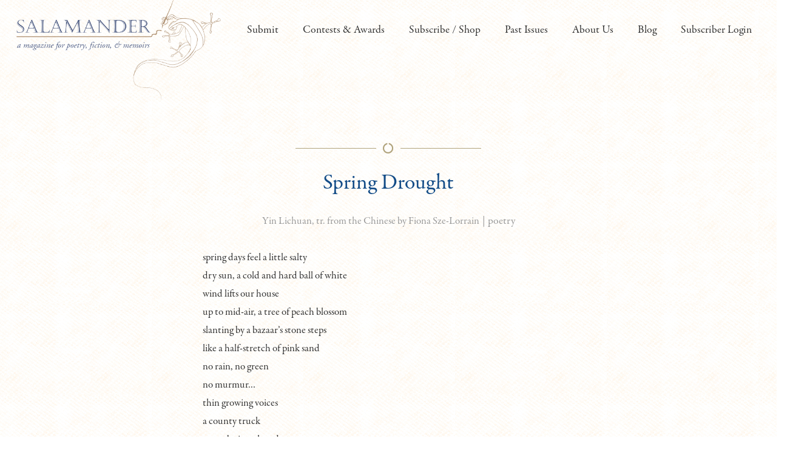

--- FILE ---
content_type: text/javascript; charset=utf-8
request_url: https://lb.benchmarkemail.com//code/lbformnew.js?mFcQnoBFKMSjA7G3KrS2xhcwvUXpuXVDIffqAWPPwMQX9IlJsX6yPg%253D%253D
body_size: 2869
content:

function CheckField1512216(fldName, frm){  var fldObj = document.getElementsByName(fldName); if ( fldObj.length > 1) { for ( var i = 0, l = fldObj.length; i < l; i++ ) {  if ( fldObj[0].type =='select-one' ) { if( fldObj[i].selected && i==0 && fldObj[i].value == '' ) { return false; }  if ( fldObj[i].selected ) { return true; } }  else { if ( fldObj[i].checked ) { return true; } }; } return false; } else { if ( fldObj[0].type == "checkbox" ) { return ( fldObj[0].checked ); } else if ( fldObj[0].type == "radio" ) { return ( fldObj[0].checked ); } else { fldObj[0].focus(); return (fldObj[0].value.length > 0); }} }
function _doSubmit1512216(frm) { if( _checkSubmit1512216(frm)){ _doPost1512216(frm);}}
function _doPost1512216(frm) { var f = document.createElement("form"); f.setAttribute('accept-charset', "UTF-8");  f.setAttribute('method', "post"); f.setAttribute('action', "https://lb.benchmarkemail.com//code/lbform");  f.setAttribute('target', "_blank");var elms = document.getElementsByName("frmLB" + frm)[0].getElementsByTagName("*");var ty = ""; for (var ei = 0; ei < elms.length; ei++) {ty = elms[ei].type; if (ty == "hidden" || ty == "text" || (ty == "checkbox" && elms[ei].checked) || (ty == "radio" && elms[ei].checked) || ty == "textarea" || ty == "select-one" || ty == "button") {elm = elms[ei]; var i = document.createElement("input"); i.type = "hidden"; i.name = elm.name.replace("_A89GM", ""); i.id = elm.id; i.value = elm.value; f.appendChild(i);} } document.getElementsByTagName('body')[0].appendChild(f);f.submit();}function rmspaces(x) {var leftx = 0;var rightx = x.length -1;while ( x.charAt(leftx) == ' ') { leftx++; }while ( x.charAt(rightx) == ' ') { --rightx; }var q = x.substr(leftx,rightx-leftx + 1);if ( (leftx == x.length) && (rightx == -1) ) { q =''; } return(q); }
function checkfield(data) {if (rmspaces(data) == ""){return false;}else {return true;}}
function isemail(data) {var flag = false;if (  data.indexOf("@",0)  == -1 || data.indexOf("\\",0)  != -1 ||data.indexOf("/",0)  != -1 ||!checkfield(data) ||  data.indexOf(".",0)  == -1  ||  data.indexOf("@")  == 0 ||data.lastIndexOf(".") < data.lastIndexOf("@") ||data.lastIndexOf(".") == (data.length - 1)   ||data.lastIndexOf("@") !=   data.indexOf("@") ||data.indexOf(",",0)  != -1 ||data.indexOf(":",0)  != -1 ||data.indexOf(";",0)  != -1  ) {return flag;} else {var temp = rmspaces(data);if (temp.indexOf(' ',0) != -1) { flag = true; }var d3 = temp.lastIndexOf('.') + 4;var d4 = temp.substring(0,d3);var e2 = temp.length  -  temp.lastIndexOf('.')  - 1;var i1 = temp.indexOf('@');if (  (temp.charAt(i1+1) == '.') || ( e2 < 1 ) ) { flag = true; }return !flag;}}
function _checkSubmit1512216(frm){
if ( !CheckField1512216("fldfirstname_A89GM", frm) ) { 
   alert("Please enter the First Name");
   return false;
}
if ( !isemail(document.getElementsByName("fldEmail_A89GM")[0].value) ) { 
   alert("Please enter the Email Address ");
   return false;
}

if(isemail(document.getElementsByName("fldEmail_A89GM")[0].value) && window && window.JB_TRACKER && typeof window.JB_TRACKER.jbSubmitForm === 'function') { 
 window.JB_TRACKER.jbSubmitForm({ 
 email: document.getElementsByName("fldEmail_A89GM")[0].value, didSubmit: true 
 }); 
 }

 return true; }
document.write("<style type=\"text/css\">.formbox-editor-1512216 {margin: 0 auto;padding: 30px 40px;text-align: left;max-width: 100%;box-sizing: border-box;}.formbox-editor-1512216 fieldset {border: none;margin: 0;padding: 0;position: relative;}.formbox-editor-1512216 fieldset > input, .formbox-editor fieldset > textarea, .formbox-editable-field {margin: 10px 0;outline: none;}.formbox-title-1512216 {background: none;border: none;color: #000;font-family: Helvetica, Arial, sans-serif;font-size: 20px;padding: 0;width: 100%;word-break: break-word;margin: 10px 0;}.formbox-title-1512216 {border-radius: 0;min-height: 0;}input.formbox-field-1512216 {border: 2px solid #f1f2f2;border-radius: 0;box-sizing: border-box;color: #000;font-family: Helvetica, Arial, sans-serif;font-size: 14px;padding: 15px;width: 100%;height: auto;}input.field-error-1512216 {border-color: #f15858;}input.formbox-button-1512216 {background-color: #21292d;border-width: 0;border-style: solid;border-color: #21292d;border-radius: 8px;color: #fff;display: inline-block;font-family: Helvetica, Arial, sans-serif;font-size: 14px;font-weight: 600;padding: 15px;margin: 10px 0;text-align: center;word-break: break-all;cursor: pointer;}button.formbox-button-1512216 {background-color: #21292d;border-width: 0;border-style: solid;border-color: #21292d;border-radius: 8px;color: #fff;display: inline-block;font-family: Helvetica, Arial, sans-serif;font-size: 14px;font-weight: 600;padding: 15px;margin: 10px 0;text-align: center;word-break: break-all;cursor: pointer;}.formbox-editor-1512216{background-color:#ffffff !important;width:500px !important;}.formbox-title-1512216{font-family:Helvetica, Arial, sans-serif !important;font-size:20px !important;color:#b0a37c !important;text-align:left !important;}.formbox-button-1512216{font-family:Helvetica, Arial, sans-serif !important;font-size:14px !important;font-weight:600 !important;color:#ffffff !important;background-color:#21292d !important;border-radius:2px !important;border-color:#21292d !important;border-width:0px !important;border-style:solid;} #tdLogo1512216 img{margin-botton:10px; max-width:230px;}</style>"); document.write("<div align=\"center\"><div class=\"formbox-editor-1512216\" style=\"background: #fff; width: 320px;\"><div style=\"display:inline;\" name=\"frmLB1512216\"><input type=hidden name=successurl value=\"https://lb.benchmarkemail.com//Code/ThankYouOptin?language=\" /><input type=hidden name=errorurl value=\"https://lb.benchmarkemail.com//Code/Error\" /><input type=hidden name=token value=\"mFcQnoBFKMSjA7G3KrS2xhcwvUXpuXVDIffqAWPPwMQX9IlJsX6yPg%3D%3D\" /><input type=hidden name=doubleoptin value=\"1\" /><fieldset><div class=\"formbox-title-1512216\"><h3>Subscribe to Newsletter</h3></div></fieldset><fieldset class=\"formbox-field-fname-1512216\"><input type=text placeholder=\"First Name *\" class=\"formbox-field-1512216\" name=\"fldfirstname_A89GM\" maxlength=100 /></fieldset><fieldset class=\"formbox-field-email-1512216\"><input type=text placeholder=\"Email Address  *\" class=\"formbox-field-1512216\" name=\"fldEmail_A89GM\" maxlength=100 /></fieldset><fieldset><button type=\"button\" id=\"btnSubmit\" krydebug=\"1751\" class=\"formbox-button-1512216\" onclick=\"javascript:_doSubmit1512216('1512216');\"  >Subscribe</button></fieldset></div></div></div>");